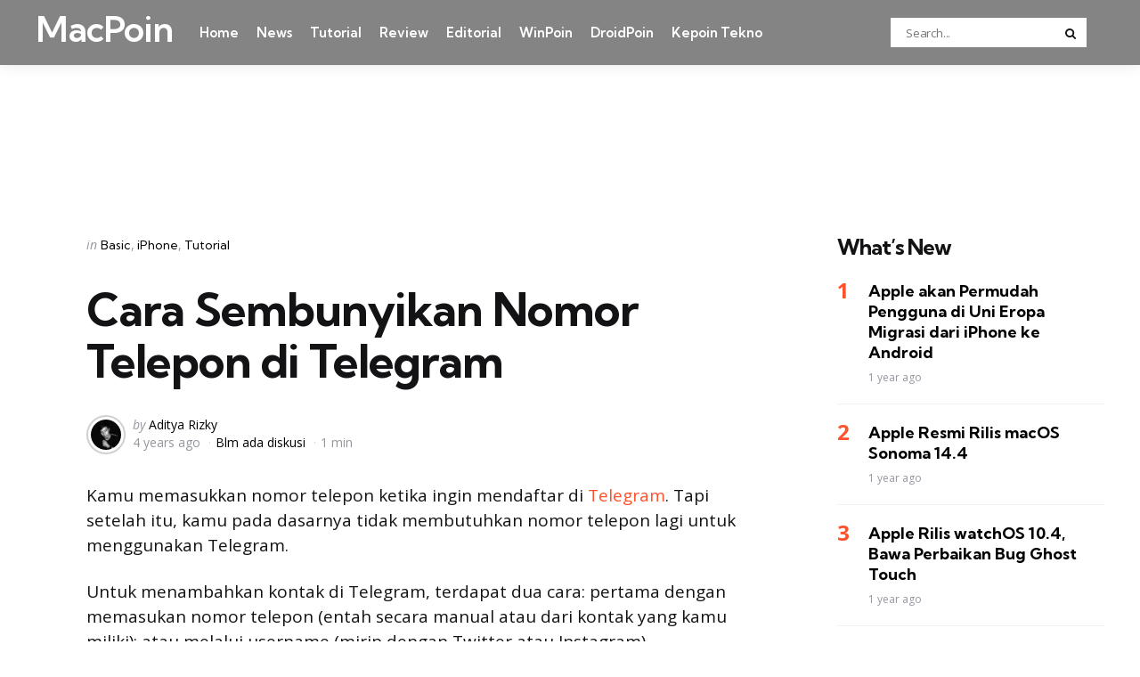

--- FILE ---
content_type: text/html; charset=UTF-8
request_url: https://macpoin.com/140175/cara-sembunyikan-nomor-telepon-di-telegram/
body_size: 14534
content:
<!DOCTYPE html>
<html dir=ltr lang=en-US>
<head>
<meta name=impact-site-verification value=30819138>
<meta charset=UTF-8>
<meta name=viewport content="width=device-width, initial-scale=1.0">
<link rel=profile href="https://gmpg.org/xfn/11">
<title>Cara Sembunyikan Nomor Telepon di Telegram | MacPoin</title>
<style>img:is([sizes="auto" i], [sizes^="auto," i]) {contain-intrinsic-size:3000px 1500px}</style>
<!-- All in One SEO 4.8.5 - aioseo.com -->
<meta name=description content="Kamu memasukkan nomor telepon ketika ingin mendaftar di Telegram. Tapi setelah itu, kamu pada dasarnya tidak membutuhkan nomor telepon lagi untuk menggunakan Telegram. Untuk menambahkan kontak di Telegram, terdapat dua cara: pertama dengan memasukan nomor telepon (entah secara manual atau dari kontak yang kamu miliki); atau melalui username (mirip dengan Twitter atau Instagram). Jadi jika"/>
<meta name=robots content=max-image-preview:large />
<meta name=author content="Aditya Rizky"/>
<meta name=keywords content="hide telegram number,hide telegram phone number,privacy,telegram"/>
<link rel=canonical href="https://macpoin.com/140175/cara-sembunyikan-nomor-telepon-di-telegram/"/>
<meta name=generator content="All in One SEO (AIOSEO) 4.8.5"/>
<script type="application/ld+json" class=aioseo-schema>
			{"@context":"https:\/\/schema.org","@graph":[{"@type":"Article","@id":"https:\/\/macpoin.com\/140175\/cara-sembunyikan-nomor-telepon-di-telegram\/#article","name":"Cara Sembunyikan Nomor Telepon di Telegram | MacPoin","headline":"Cara Sembunyikan Nomor Telepon di Telegram","author":{"@id":"https:\/\/macpoin.com\/1author\/adityarizky\/#author"},"publisher":{"@id":"https:\/\/macpoin.com\/#organization"},"image":{"@type":"ImageObject","url":"https:\/\/macpoin.com\/wp-content\/uploads\/2021\/07\/IMG_4071-2.jpg","width":800,"height":533},"datePublished":"2021-07-29T18:48:48+07:00","dateModified":"2021-07-29T18:48:49+07:00","inLanguage":"en-US","mainEntityOfPage":{"@id":"https:\/\/macpoin.com\/140175\/cara-sembunyikan-nomor-telepon-di-telegram\/#webpage"},"isPartOf":{"@id":"https:\/\/macpoin.com\/140175\/cara-sembunyikan-nomor-telepon-di-telegram\/#webpage"},"articleSection":"Basic, iPhone, Tutorial, Privacy, telegram"},{"@type":"BreadcrumbList","@id":"https:\/\/macpoin.com\/140175\/cara-sembunyikan-nomor-telepon-di-telegram\/#breadcrumblist","itemListElement":[{"@type":"ListItem","@id":"https:\/\/macpoin.com#listItem","position":1,"name":"Home","item":"https:\/\/macpoin.com","nextItem":{"@type":"ListItem","@id":"https:\/\/macpoin.com\/1category\/konten\/#listItem","name":"Konten"}},{"@type":"ListItem","@id":"https:\/\/macpoin.com\/1category\/konten\/#listItem","position":2,"name":"Konten","item":"https:\/\/macpoin.com\/1category\/konten\/","nextItem":{"@type":"ListItem","@id":"https:\/\/macpoin.com\/1category\/konten\/tutorial\/#listItem","name":"Tutorial"},"previousItem":{"@type":"ListItem","@id":"https:\/\/macpoin.com#listItem","name":"Home"}},{"@type":"ListItem","@id":"https:\/\/macpoin.com\/1category\/konten\/tutorial\/#listItem","position":3,"name":"Tutorial","item":"https:\/\/macpoin.com\/1category\/konten\/tutorial\/","nextItem":{"@type":"ListItem","@id":"https:\/\/macpoin.com\/140175\/cara-sembunyikan-nomor-telepon-di-telegram\/#listItem","name":"Cara Sembunyikan Nomor Telepon di Telegram"},"previousItem":{"@type":"ListItem","@id":"https:\/\/macpoin.com\/1category\/konten\/#listItem","name":"Konten"}},{"@type":"ListItem","@id":"https:\/\/macpoin.com\/140175\/cara-sembunyikan-nomor-telepon-di-telegram\/#listItem","position":4,"name":"Cara Sembunyikan Nomor Telepon di Telegram","previousItem":{"@type":"ListItem","@id":"https:\/\/macpoin.com\/1category\/konten\/tutorial\/#listItem","name":"Tutorial"}}]},{"@type":"Organization","@id":"https:\/\/macpoin.com\/#organization","name":"MacPoin","description":"#1 Mac Portal Indonesia","url":"https:\/\/macpoin.com\/","logo":{"@type":"ImageObject","url":"https:\/\/macpoin.com\/wp-content\/uploads\/2023\/10\/MacPoin-Logo.png","@id":"https:\/\/macpoin.com\/140175\/cara-sembunyikan-nomor-telepon-di-telegram\/#organizationLogo","width":512,"height":512},"image":{"@id":"https:\/\/macpoin.com\/140175\/cara-sembunyikan-nomor-telepon-di-telegram\/#organizationLogo"}},{"@type":"Person","@id":"https:\/\/macpoin.com\/1author\/adityarizky\/#author","url":"https:\/\/macpoin.com\/1author\/adityarizky\/","name":"Aditya Rizky","image":{"@type":"ImageObject","@id":"https:\/\/macpoin.com\/140175\/cara-sembunyikan-nomor-telepon-di-telegram\/#authorImage","url":"https:\/\/secure.gravatar.com\/avatar\/d2471303412caf5e78f66e30cb2369cad6635fec9319518f6ba3622f06b035bf?s=96&d=mm&r=g","width":96,"height":96,"caption":"Aditya Rizky"}},{"@type":"WebPage","@id":"https:\/\/macpoin.com\/140175\/cara-sembunyikan-nomor-telepon-di-telegram\/#webpage","url":"https:\/\/macpoin.com\/140175\/cara-sembunyikan-nomor-telepon-di-telegram\/","name":"Cara Sembunyikan Nomor Telepon di Telegram | MacPoin","description":"Kamu memasukkan nomor telepon ketika ingin mendaftar di Telegram. Tapi setelah itu, kamu pada dasarnya tidak membutuhkan nomor telepon lagi untuk menggunakan Telegram. Untuk menambahkan kontak di Telegram, terdapat dua cara: pertama dengan memasukan nomor telepon (entah secara manual atau dari kontak yang kamu miliki); atau melalui username (mirip dengan Twitter atau Instagram). Jadi jika","inLanguage":"en-US","isPartOf":{"@id":"https:\/\/macpoin.com\/#website"},"breadcrumb":{"@id":"https:\/\/macpoin.com\/140175\/cara-sembunyikan-nomor-telepon-di-telegram\/#breadcrumblist"},"author":{"@id":"https:\/\/macpoin.com\/1author\/adityarizky\/#author"},"creator":{"@id":"https:\/\/macpoin.com\/1author\/adityarizky\/#author"},"image":{"@type":"ImageObject","url":"https:\/\/macpoin.com\/wp-content\/uploads\/2021\/07\/IMG_4071-2.jpg","@id":"https:\/\/macpoin.com\/140175\/cara-sembunyikan-nomor-telepon-di-telegram\/#mainImage","width":800,"height":533},"primaryImageOfPage":{"@id":"https:\/\/macpoin.com\/140175\/cara-sembunyikan-nomor-telepon-di-telegram\/#mainImage"},"datePublished":"2021-07-29T18:48:48+07:00","dateModified":"2021-07-29T18:48:49+07:00"},{"@type":"WebSite","@id":"https:\/\/macpoin.com\/#website","url":"https:\/\/macpoin.com\/","name":"MacPoin","alternateName":"MacPoin","description":"#1 Mac Portal Indonesia","inLanguage":"en-US","publisher":{"@id":"https:\/\/macpoin.com\/#organization"}}]}
		</script>
<!-- All in One SEO -->
<link rel=dns-prefetch href='//fonts.googleapis.com'/>
<link rel=alternate type="application/rss+xml" title="MacPoin &raquo; Feed" href="https://macpoin.com/feed/"/>
<link rel=alternate type="application/rss+xml" title="MacPoin &raquo; Comments Feed" href="https://macpoin.com/comments/feed/"/>
<link rel=alternate type="application/rss+xml" title="MacPoin &raquo; Cara Sembunyikan Nomor Telepon di Telegram Comments Feed" href="https://macpoin.com/140175/cara-sembunyikan-nomor-telepon-di-telegram/feed/"/>
<script type="text/javascript">window._wpemojiSettings={"baseUrl":"https:\/\/s.w.org\/images\/core\/emoji\/16.0.1\/72x72\/","ext":".png","svgUrl":"https:\/\/s.w.org\/images\/core\/emoji\/16.0.1\/svg\/","svgExt":".svg","source":{"concatemoji":"https:\/\/macpoin.com\/wp-includes\/js\/wp-emoji-release.min.js?ver=6.8.2"}};!function(s,n){var o,i,e;function c(e){try{var t={supportTests:e,timestamp:(new Date).valueOf()};sessionStorage.setItem(o,JSON.stringify(t))}catch(e){}}function p(e,t,n){e.clearRect(0,0,e.canvas.width,e.canvas.height),e.fillText(t,0,0);var t=new Uint32Array(e.getImageData(0,0,e.canvas.width,e.canvas.height).data),a=(e.clearRect(0,0,e.canvas.width,e.canvas.height),e.fillText(n,0,0),new Uint32Array(e.getImageData(0,0,e.canvas.width,e.canvas.height).data));return t.every(function(e,t){return e===a[t]})}function u(e,t){e.clearRect(0,0,e.canvas.width,e.canvas.height),e.fillText(t,0,0);for(var n=e.getImageData(16,16,1,1),a=0;a<n.data.length;a++)if(0!==n.data[a])return!1;return!0}function f(e,t,n,a){switch(t){case"flag":return n(e,"\ud83c\udff3\ufe0f\u200d\u26a7\ufe0f","\ud83c\udff3\ufe0f\u200b\u26a7\ufe0f")?!1:!n(e,"\ud83c\udde8\ud83c\uddf6","\ud83c\udde8\u200b\ud83c\uddf6")&&!n(e,"\ud83c\udff4\udb40\udc67\udb40\udc62\udb40\udc65\udb40\udc6e\udb40\udc67\udb40\udc7f","\ud83c\udff4\u200b\udb40\udc67\u200b\udb40\udc62\u200b\udb40\udc65\u200b\udb40\udc6e\u200b\udb40\udc67\u200b\udb40\udc7f");case"emoji":return!a(e,"\ud83e\udedf")}return!1}function g(e,t,n,a){var r="undefined"!=typeof WorkerGlobalScope&&self instanceof WorkerGlobalScope?new OffscreenCanvas(300,150):s.createElement("canvas"),o=r.getContext("2d",{willReadFrequently:!0}),i=(o.textBaseline="top",o.font="600 32px Arial",{});return e.forEach(function(e){i[e]=t(o,e,n,a)}),i}function t(e){var t=s.createElement("script");t.src=e,t.defer=!0,s.head.appendChild(t)}"undefined"!=typeof Promise&&(o="wpEmojiSettingsSupports",i=["flag","emoji"],n.supports={everything:!0,everythingExceptFlag:!0},e=new Promise(function(e){s.addEventListener("DOMContentLoaded",e,{once:!0})}),new Promise(function(t){var n=function(){try{var e=JSON.parse(sessionStorage.getItem(o));if("object"==typeof e&&"number"==typeof e.timestamp&&(new Date).valueOf()<e.timestamp+604800&&"object"==typeof e.supportTests)return e.supportTests}catch(e){}return null}();if(!n){if("undefined"!=typeof Worker&&"undefined"!=typeof OffscreenCanvas&&"undefined"!=typeof URL&&URL.createObjectURL&&"undefined"!=typeof Blob)try{var e="postMessage("+g.toString()+"("+[JSON.stringify(i),f.toString(),p.toString(),u.toString()].join(",")+"));",a=new Blob([e],{type:"text/javascript"}),r=new Worker(URL.createObjectURL(a),{name:"wpTestEmojiSupports"});return void(r.onmessage=function(e){c(n=e.data),r.terminate(),t(n)})}catch(e){}c(n=g(i,f,p,u))}t(n)}).then(function(e){for(var t in e)n.supports[t]=e[t],n.supports.everything=n.supports.everything&&n.supports[t],"flag"!==t&&(n.supports.everythingExceptFlag=n.supports.everythingExceptFlag&&n.supports[t]);n.supports.everythingExceptFlag=n.supports.everythingExceptFlag&&!n.supports.flag,n.DOMReady=!1,n.readyCallback=function(){n.DOMReady=!0}}).then(function(){return e}).then(function(){var e;n.supports.everything||(n.readyCallback(),(e=n.source||{}).concatemoji?t(e.concatemoji):e.wpemoji&&e.twemoji&&(t(e.twemoji),t(e.wpemoji)))}))}((window,document),window._wpemojiSettings);</script>
<style id=wp-emoji-styles-inline-css type='text/css'>img.wp-smiley,img.emoji{display:inline!important;border:none!important;box-shadow:none!important;height:1em!important;width:1em!important;margin:0 .07em!important;vertical-align:-.1em!important;background:none!important;padding:0!important}</style>
<link rel=stylesheet id=wp-block-library-css href='https://macpoin.com/wp-includes/css/dist/block-library/style.min.css?ver=6.8.2' type='text/css' media=all />
<style id=wp-block-library-theme-inline-css type='text/css'>.wp-block-audio :where(figcaption){color:#555;font-size:13px;text-align:center}.is-dark-theme .wp-block-audio :where(figcaption){color:#ffffffa6}.wp-block-audio{margin:0 0 1em}.wp-block-code{border:1px solid #ccc;border-radius:4px;font-family:Menlo,Consolas,monaco,monospace;padding:.8em 1em}.wp-block-embed :where(figcaption){color:#555;font-size:13px;text-align:center}.is-dark-theme .wp-block-embed :where(figcaption){color:#ffffffa6}.wp-block-embed{margin:0 0 1em}.blocks-gallery-caption{color:#555;font-size:13px;text-align:center}.is-dark-theme .blocks-gallery-caption{color:#ffffffa6}:root :where(.wp-block-image figcaption){color:#555;font-size:13px;text-align:center}.is-dark-theme :root :where(.wp-block-image figcaption){color:#ffffffa6}.wp-block-image{margin:0 0 1em}.wp-block-pullquote{border-bottom:4px solid;border-top:4px solid;color:currentColor;margin-bottom:1.75em}.wp-block-pullquote cite,.wp-block-pullquote footer,.wp-block-pullquote__citation{color:currentColor;font-size:.8125em;font-style:normal;text-transform:uppercase}.wp-block-quote{border-left:.25em solid;margin:0 0 1.75em;padding-left:1em}.wp-block-quote cite,.wp-block-quote footer{color:currentColor;font-size:.8125em;font-style:normal;position:relative}.wp-block-quote:where(.has-text-align-right){border-left:none;border-right:.25em solid;padding-left:0;padding-right:1em}.wp-block-quote:where(.has-text-align-center){border:none;padding-left:0}.wp-block-quote.is-large,.wp-block-quote.is-style-large,.wp-block-quote:where(.is-style-plain){border:none}.wp-block-search .wp-block-search__label{font-weight:700}.wp-block-search__button{border:1px solid #ccc;padding:.375em .625em}:where(.wp-block-group.has-background){padding:1.25em 2.375em}.wp-block-separator.has-css-opacity{opacity:.4}.wp-block-separator{border:none;border-bottom:2px solid;margin-left:auto;margin-right:auto}.wp-block-separator.has-alpha-channel-opacity{opacity:1}.wp-block-separator:not(.is-style-wide):not(.is-style-dots){width:100px}.wp-block-separator.has-background:not(.is-style-dots){border-bottom:none;height:1px}.wp-block-separator.has-background:not(.is-style-wide):not(.is-style-dots){height:2px}.wp-block-table{margin:0 0 1em}.wp-block-table td,.wp-block-table th{word-break:normal}.wp-block-table :where(figcaption){color:#555;font-size:13px;text-align:center}.is-dark-theme .wp-block-table :where(figcaption){color:#ffffffa6}.wp-block-video :where(figcaption){color:#555;font-size:13px;text-align:center}.is-dark-theme .wp-block-video :where(figcaption){color:#ffffffa6}.wp-block-video{margin:0 0 1em}:root :where(.wp-block-template-part.has-background){margin-bottom:0;margin-top:0;padding:1.25em 2.375em}</style>
<style id=classic-theme-styles-inline-css type='text/css'>.wp-block-button__link{color:#fff;background-color:#32373c;border-radius:9999px;box-shadow:none;text-decoration:none;padding:calc(.667em + 2px) calc(1.333em + 2px);font-size:1.125em}.wp-block-file__button{background:#32373c;color:#fff;text-decoration:none}</style>
<style id=global-styles-inline-css type='text/css'>:root{--wp--preset--aspect-ratio--square:1;--wp--preset--aspect-ratio--4-3: 4/3;--wp--preset--aspect-ratio--3-4: 3/4;--wp--preset--aspect-ratio--3-2: 3/2;--wp--preset--aspect-ratio--2-3: 2/3;--wp--preset--aspect-ratio--16-9: 16/9;--wp--preset--aspect-ratio--9-16: 9/16;--wp--preset--color--black:#000;--wp--preset--color--cyan-bluish-gray:#abb8c3;--wp--preset--color--white:#fff;--wp--preset--color--pale-pink:#f78da7;--wp--preset--color--vivid-red:#cf2e2e;--wp--preset--color--luminous-vivid-orange:#ff6900;--wp--preset--color--luminous-vivid-amber:#fcb900;--wp--preset--color--light-green-cyan:#7bdcb5;--wp--preset--color--vivid-green-cyan:#00d084;--wp--preset--color--pale-cyan-blue:#8ed1fc;--wp--preset--color--vivid-cyan-blue:#0693e3;--wp--preset--color--vivid-purple:#9b51e0;--wp--preset--color--primary-theme-color:#ff522c;--wp--preset--color--secondary-theme-color:#3295b4;--wp--preset--color--tertiary-theme-color:#a6d6c0;--wp--preset--color--quaternary-theme-color:#00677b;--wp--preset--color--quinary-theme-color:#cb1c68;--wp--preset--color--very-dark-grey:#131315;--wp--preset--color--dark-grey:#45464b;--wp--preset--color--medium-grey:#94979e;--wp--preset--color--light-grey:#cfd0d2;--wp--preset--color--very-light-grey:#f2f2f3;--wp--preset--gradient--vivid-cyan-blue-to-vivid-purple:linear-gradient(135deg,rgba(6,147,227,1) 0%,#9b51e0 100%);--wp--preset--gradient--light-green-cyan-to-vivid-green-cyan:linear-gradient(135deg,#7adcb4 0%,#00d082 100%);--wp--preset--gradient--luminous-vivid-amber-to-luminous-vivid-orange:linear-gradient(135deg,rgba(252,185,0,1) 0%,rgba(255,105,0,1) 100%);--wp--preset--gradient--luminous-vivid-orange-to-vivid-red:linear-gradient(135deg,rgba(255,105,0,1) 0%,#cf2e2e 100%);--wp--preset--gradient--very-light-gray-to-cyan-bluish-gray:linear-gradient(135deg,#eee 0%,#a9b8c3 100%);--wp--preset--gradient--cool-to-warm-spectrum:linear-gradient(135deg,#4aeadc 0%,#9778d1 20%,#cf2aba 40%,#ee2c82 60%,#fb6962 80%,#fef84c 100%);--wp--preset--gradient--blush-light-purple:linear-gradient(135deg,#ffceec 0%,#9896f0 100%);--wp--preset--gradient--blush-bordeaux:linear-gradient(135deg,#fecda5 0%,#fe2d2d 50%,#6b003e 100%);--wp--preset--gradient--luminous-dusk:linear-gradient(135deg,#ffcb70 0%,#c751c0 50%,#4158d0 100%);--wp--preset--gradient--pale-ocean:linear-gradient(135deg,#fff5cb 0%,#b6e3d4 50%,#33a7b5 100%);--wp--preset--gradient--electric-grass:linear-gradient(135deg,#caf880 0%,#71ce7e 100%);--wp--preset--gradient--midnight:linear-gradient(135deg,#020381 0%,#2874fc 100%);--wp--preset--font-size--small:13px;--wp--preset--font-size--medium:20px;--wp--preset--font-size--large:36px;--wp--preset--font-size--x-large:42px;--wp--preset--spacing--20:.44rem;--wp--preset--spacing--30:.67rem;--wp--preset--spacing--40:1rem;--wp--preset--spacing--50:1.5rem;--wp--preset--spacing--60:2.25rem;--wp--preset--spacing--70:3.38rem;--wp--preset--spacing--80:5.06rem;--wp--preset--shadow--natural:6px 6px 9px rgba(0,0,0,.2);--wp--preset--shadow--deep:12px 12px 50px rgba(0,0,0,.4);--wp--preset--shadow--sharp:6px 6px 0 rgba(0,0,0,.2);--wp--preset--shadow--outlined:6px 6px 0 -3px rgba(255,255,255,1) , 6px 6px rgba(0,0,0,1);--wp--preset--shadow--crisp:6px 6px 0 rgba(0,0,0,1)}:where(.is-layout-flex){gap:.5em}:where(.is-layout-grid){gap:.5em}body .is-layout-flex{display:flex}.is-layout-flex{flex-wrap:wrap;align-items:center}.is-layout-flex > :is(*, div){margin:0}body .is-layout-grid{display:grid}.is-layout-grid > :is(*, div){margin:0}:where(.wp-block-columns.is-layout-flex){gap:2em}:where(.wp-block-columns.is-layout-grid){gap:2em}:where(.wp-block-post-template.is-layout-flex){gap:1.25em}:where(.wp-block-post-template.is-layout-grid){gap:1.25em}.has-black-color{color:var(--wp--preset--color--black)!important}.has-cyan-bluish-gray-color{color:var(--wp--preset--color--cyan-bluish-gray)!important}.has-white-color{color:var(--wp--preset--color--white)!important}.has-pale-pink-color{color:var(--wp--preset--color--pale-pink)!important}.has-vivid-red-color{color:var(--wp--preset--color--vivid-red)!important}.has-luminous-vivid-orange-color{color:var(--wp--preset--color--luminous-vivid-orange)!important}.has-luminous-vivid-amber-color{color:var(--wp--preset--color--luminous-vivid-amber)!important}.has-light-green-cyan-color{color:var(--wp--preset--color--light-green-cyan)!important}.has-vivid-green-cyan-color{color:var(--wp--preset--color--vivid-green-cyan)!important}.has-pale-cyan-blue-color{color:var(--wp--preset--color--pale-cyan-blue)!important}.has-vivid-cyan-blue-color{color:var(--wp--preset--color--vivid-cyan-blue)!important}.has-vivid-purple-color{color:var(--wp--preset--color--vivid-purple)!important}.has-black-background-color{background-color:var(--wp--preset--color--black)!important}.has-cyan-bluish-gray-background-color{background-color:var(--wp--preset--color--cyan-bluish-gray)!important}.has-white-background-color{background-color:var(--wp--preset--color--white)!important}.has-pale-pink-background-color{background-color:var(--wp--preset--color--pale-pink)!important}.has-vivid-red-background-color{background-color:var(--wp--preset--color--vivid-red)!important}.has-luminous-vivid-orange-background-color{background-color:var(--wp--preset--color--luminous-vivid-orange)!important}.has-luminous-vivid-amber-background-color{background-color:var(--wp--preset--color--luminous-vivid-amber)!important}.has-light-green-cyan-background-color{background-color:var(--wp--preset--color--light-green-cyan)!important}.has-vivid-green-cyan-background-color{background-color:var(--wp--preset--color--vivid-green-cyan)!important}.has-pale-cyan-blue-background-color{background-color:var(--wp--preset--color--pale-cyan-blue)!important}.has-vivid-cyan-blue-background-color{background-color:var(--wp--preset--color--vivid-cyan-blue)!important}.has-vivid-purple-background-color{background-color:var(--wp--preset--color--vivid-purple)!important}.has-black-border-color{border-color:var(--wp--preset--color--black)!important}.has-cyan-bluish-gray-border-color{border-color:var(--wp--preset--color--cyan-bluish-gray)!important}.has-white-border-color{border-color:var(--wp--preset--color--white)!important}.has-pale-pink-border-color{border-color:var(--wp--preset--color--pale-pink)!important}.has-vivid-red-border-color{border-color:var(--wp--preset--color--vivid-red)!important}.has-luminous-vivid-orange-border-color{border-color:var(--wp--preset--color--luminous-vivid-orange)!important}.has-luminous-vivid-amber-border-color{border-color:var(--wp--preset--color--luminous-vivid-amber)!important}.has-light-green-cyan-border-color{border-color:var(--wp--preset--color--light-green-cyan)!important}.has-vivid-green-cyan-border-color{border-color:var(--wp--preset--color--vivid-green-cyan)!important}.has-pale-cyan-blue-border-color{border-color:var(--wp--preset--color--pale-cyan-blue)!important}.has-vivid-cyan-blue-border-color{border-color:var(--wp--preset--color--vivid-cyan-blue)!important}.has-vivid-purple-border-color{border-color:var(--wp--preset--color--vivid-purple)!important}.has-vivid-cyan-blue-to-vivid-purple-gradient-background{background:var(--wp--preset--gradient--vivid-cyan-blue-to-vivid-purple)!important}.has-light-green-cyan-to-vivid-green-cyan-gradient-background{background:var(--wp--preset--gradient--light-green-cyan-to-vivid-green-cyan)!important}.has-luminous-vivid-amber-to-luminous-vivid-orange-gradient-background{background:var(--wp--preset--gradient--luminous-vivid-amber-to-luminous-vivid-orange)!important}.has-luminous-vivid-orange-to-vivid-red-gradient-background{background:var(--wp--preset--gradient--luminous-vivid-orange-to-vivid-red)!important}.has-very-light-gray-to-cyan-bluish-gray-gradient-background{background:var(--wp--preset--gradient--very-light-gray-to-cyan-bluish-gray)!important}.has-cool-to-warm-spectrum-gradient-background{background:var(--wp--preset--gradient--cool-to-warm-spectrum)!important}.has-blush-light-purple-gradient-background{background:var(--wp--preset--gradient--blush-light-purple)!important}.has-blush-bordeaux-gradient-background{background:var(--wp--preset--gradient--blush-bordeaux)!important}.has-luminous-dusk-gradient-background{background:var(--wp--preset--gradient--luminous-dusk)!important}.has-pale-ocean-gradient-background{background:var(--wp--preset--gradient--pale-ocean)!important}.has-electric-grass-gradient-background{background:var(--wp--preset--gradient--electric-grass)!important}.has-midnight-gradient-background{background:var(--wp--preset--gradient--midnight)!important}.has-small-font-size{font-size:var(--wp--preset--font-size--small)!important}.has-medium-font-size{font-size:var(--wp--preset--font-size--medium)!important}.has-large-font-size{font-size:var(--wp--preset--font-size--large)!important}.has-x-large-font-size{font-size:var(--wp--preset--font-size--x-large)!important}:where(.wp-block-post-template.is-layout-flex){gap:1.25em}:where(.wp-block-post-template.is-layout-grid){gap:1.25em}:where(.wp-block-columns.is-layout-flex){gap:2em}:where(.wp-block-columns.is-layout-grid){gap:2em}:root :where(.wp-block-pullquote){font-size:1.5em;line-height:1.6}</style>
<link rel=stylesheet id=tfm-social-icons-css href='https://macpoin.com/wp-content/plugins/tfm-theme-boost/tfm-social-plugin/css/fontello/css/fontello.css' type='text/css' media=all />
<link rel=stylesheet id=tfm-social-styles-css href='https://macpoin.com/wp-content/plugins/tfm-theme-boost/tfm-social-plugin/css/style.css?ver=1.0.0' type='text/css' media=all />
<link rel=stylesheet id=normalize-css href='https://macpoin.com/wp-content/themes/mura/css/normalize.css?ver=1.0.0' type='text/css' media=all />
<link rel=stylesheet id=fontello-css href='https://macpoin.com/wp-content/themes/mura/css/fontello/css/fontello.css' type='text/css' media=all />
<link rel=stylesheet id=mura-google-font-kumbh-css href='https://fonts.googleapis.com/css2?family=Kumbh+Sans%3Awght%40300%3B400%3B600%3B700&#038;display=swap&#038;ver=1.0.0' type='text/css' media=all />
<link rel=stylesheet id=mura-google-font-opensans-css href='https://fonts.googleapis.com/css2?family=Open+Sans%3Aital%2Cwght%400%2C400%3B0%2C600%3B0%2C700%3B1%2C400%3B1%2C700&#038;display=swap&#038;ver=1.0.0' type='text/css' media=all />
<link rel=stylesheet id=mura-core-style-css href='https://macpoin.com/wp-content/themes/mura/style.css?ver=1.0' type='text/css' media=all />
<link rel=stylesheet id=mura-theme-style-css href='https://macpoin.com/wp-content/themes/mura/css/mura.css?ver=1.2.0' type='text/css' media=all />
<link rel=stylesheet id=mura-gutenberg-css href='https://macpoin.com/wp-content/themes/mura/css/gutenberg.css?ver=1.0.0' type='text/css' media=all />
<style id=akismet-widget-style-inline-css type='text/css'>.a-stats{--akismet-color-mid-green:#357b49;--akismet-color-white:#fff;--akismet-color-light-grey:#f6f7f7;max-width:350px;width:auto}.a-stats *{all:unset;box-sizing:border-box}.a-stats strong{font-weight:600}.a-stats a.a-stats__link,.a-stats a.a-stats__link:visited,.a-stats a.a-stats__link:active{background:var(--akismet-color-mid-green);border:none;box-shadow:none;border-radius:8px;color:var(--akismet-color-white);cursor:pointer;display:block;font-family:-apple-system,BlinkMacSystemFont,'Segoe UI','Roboto','Oxygen-Sans','Ubuntu','Cantarell','Helvetica Neue',sans-serif;font-weight:500;padding:12px;text-align:center;text-decoration:none;transition:all .2s ease}.widget .a-stats a.a-stats__link:focus{background:var(--akismet-color-mid-green);color:var(--akismet-color-white);text-decoration:none}.a-stats a.a-stats__link:hover{filter:brightness(110%);box-shadow:0 4px 12px rgba(0,0,0,.06) , 0 0 2px rgba(0,0,0,.16)}.a-stats .count{color:var(--akismet-color-white);display:block;font-size:1.5em;line-height:1.4;padding:0 13px;white-space:nowrap}</style>
<link rel=stylesheet id=mura-child-style-css href='https://macpoin.com/wp-content/themes/mura-child/style.css' type='text/css' media=all />
<script type="text/javascript" src="https://macpoin.com/wp-includes/js/jquery/jquery.min.js?ver=3.7.1" id=jquery-core-js></script>
<script type="text/javascript" src="https://macpoin.com/wp-includes/js/jquery/jquery-migrate.min.js?ver=3.4.1" id=jquery-migrate-js></script>
<script type="text/javascript" src="https://macpoin.com/wp-content/themes/mura/js/main.js?ver=1.0.0" id=mura-main-js></script>
<link rel="https://api.w.org/" href="https://macpoin.com/wp-json/"/><link rel=alternate title=JSON type="application/json" href="https://macpoin.com/wp-json/wp/v2/posts/40175"/><link rel=EditURI type="application/rsd+xml" title=RSD href="https://macpoin.com/xmlrpc.php?rsd"/>
<meta name=generator content="WordPress 6.8.2"/>
<link rel=shortlink href='https://macpoin.com/?p=40175'/>
<link rel=alternate title="oEmbed (JSON)" type="application/json+oembed" href="https://macpoin.com/wp-json/oembed/1.0/embed?url=https%3A%2F%2Fmacpoin.com%2F140175%2Fcara-sembunyikan-nomor-telepon-di-telegram%2F"/>
<link rel=alternate title="oEmbed (XML)" type="text/xml+oembed" href="https://macpoin.com/wp-json/oembed/1.0/embed?url=https%3A%2F%2Fmacpoin.com%2F140175%2Fcara-sembunyikan-nomor-telepon-di-telegram%2F&#038;format=xml"/>
<script async src="https://pagead2.googlesyndication.com/pagead/js/adsbygoogle.js?client=ca-pub-5354032758680741" data-overlays=bottom crossorigin=anonymous></script>
<style type="text/css" id=mura-custom-css-vars>:root{--primary-theme-color:#ff522c;--header-background:#848484;--logo-color:#fff;--toggle-icon-color:#fff;--header-search-input-background:#fff;--footer-background:#161617;--footer-color:#fff;--footer-link-color:#ff5e2c;--footer-border-color:#2e2e45;--archive-header-background:#161617;--archive-header-title-color:#fff;--primary-menu-link-color:#fff;--primary-menu-link-hover-color:#ee2;--primary-menu-submenu-background:#0d0d28;--primary-menu-submenu-link-color:#fff;--primary-menu-submenu-link-hover-color:#ee2;--primary-menu-submenu-border-color:#0d0d28;--toggle-sidebar-background:#161617;--toggle-sidebar-color:#fff;--toggle-sidebar-border-color:#2e2e45;--toggle-sidebar-logo-color:#fff;--toggle-sidebar-menu-color:#fff;--single-tags-background:#161617;--single-tags-color:#fff;--single-hero-background:#06113c;--single-hero-entry-title-color:#fff;--single-hero-entry-meta-link-color:#fff}</style>
<style type="text/css" id=mura-widget-css>.site-footer .widget-title{color:#fff!important}.site-footer .widget,.site-footer .widget ul li,.site-footer .widget ol li,.site-footer .widget_recent_comments ul li::before{color:#fff}.site-footer .widget ul li a,.site-footer .widget ol li a,.site-footer .wp-calendar-nav a{color:#fff}.site-footer .widget.tfm_posts_widget li.widget-entry,.site-footer .widget ul li,.site-footer .widget ol li,.site-footer .widget_calendar table,.site-footer .widget_calendar td,.site-footer .widget_calendar th,.site-footer .toggle-sidebar-header{border-color:#161617}.site-footer .widget_calendar table caption,.site-footer .wp-calendar-nav{background:#161617}.toggle-sidebar .widget-title{color:#fff!important}.toggle-sidebar .widget,.toggle-sidebar .widget ul li,.toggle-sidebar .widget ol li,.toggle-sidebar .widget_recent_comments ul li::before{color:#fff}.toggle-sidebar .widget ul li a,.toggle-sidebar .widget ol li a,.toggle-sidebar .wp-calendar-nav a{color:#fff}.toggle-sidebar .widget ul.children li a,.toggle-sidebar .widget ul.sub-menu li a{color:#fff}.toggle-sidebar .tfm_posts_widget .entry-meta li,.toggle-sidebar .widget .tfm-count,.toggle-sidebar .widget_recent_comments ul li,.toggle-sidebar .widget_rss .rss-date,.toggle-sidebar .widget_rss cite,.toggle-sidebar .widget caption,.toggle-sidebar .widget .wp-caption-text{color:#fff}.toggle-sidebar .tfm_posts_widget .entry-meta a,.toggle-sidebar .widget_recent_comments .comment-author-link,.toggle-sidebar .widget_recent_comments .comment-author-link a{color:#fff}</style>
<style type="text/css" id=tfm-theme-boost-custom-css>.tfm-after-header-sidebar{background:#fff}.tfm-after-header-sidebar{border-color:#fff}</style>
<link rel=icon href="https://macpoin.com/wp-content/uploads/2023/10/MacPoin-Logo-150x150.png" sizes=32x32 />
<link rel=icon href="https://macpoin.com/wp-content/uploads/2023/10/MacPoin-Logo-300x300.png" sizes=192x192 />
<link rel=apple-touch-icon href="https://macpoin.com/wp-content/uploads/2023/10/MacPoin-Logo-300x300.png"/>
<meta name=msapplication-TileImage content="https://macpoin.com/wp-content/uploads/2023/10/MacPoin-Logo-300x300.png"/>
<style type="text/css" id=wp-custom-css>@media (max-width:800px){#disqus_thread{width:86%}}.wp-block-preformatted{white-space:pre-wrap;overflow-wrap:break-word}@media (max-width:600px){.wp-block-preformatted{--content-max-width:20rem}}@media (max-width:540px){.google-auto-placed *{max-width:336px!important}}</style>
</head>
<body class="wp-singular post-template-default single single-post postid-40175 single-format-standard wp-embed-responsive wp-theme-mura wp-child-theme-mura-child tfm-hero-has-background has-sidebar has-sticky-nav has-sticky-nav-mobile has-custom-header has-post-nav has-author-bio has-tfm-ad-after-header has-tfm-author-social"><noscript><meta HTTP-EQUIV="refresh" content="0;url='http://macpoin.com/140175/cara-sembunyikan-nomor-telepon-di-telegram/?PageSpeed=noscript'" /><style><!--table,div,span,font,p{display:none} --></style><div style="display:block">Please click <a href="http://macpoin.com/140175/cara-sembunyikan-nomor-telepon-di-telegram/?PageSpeed=noscript">here</a> if you are not redirected within a few seconds.</div></noscript>
<!-- toggle sidebar overlay -->
<div class="body-fade menu-overlay"></div>
<div class="body-fade search-overlay"></div>
<header id=site-header class="site-header logo-left-menu-right sticky-nav sticky-mobile-nav has-search-input has-toggle-cart has-primary-nav">
<div class=mobile-header>
<div class="header-section header-left">
<div class="toggle toggle-menu mobile-toggle"><span><i class=icon-menu-1></i></span><span class=screen-reader-text>Menu</span></div>
</div>
<div class="site-title faux-heading"><a href="https://macpoin.com/">MacPoin</a></div>
<div class="header-section header-right">
<div class="toggle toggle-cart mobile-toggle"></div><div class="toggle toggle-search mobile-toggle"><span><i class=icon-search></i></span><span class=screen-reader-text>Search</span></div>
</div>
</div>
<div class=header-layout-wrapper>
<div class="header-section header-left">
<div class="toggle toggle-menu hidden"><span><i class=icon-menu-1></i></span><span class=screen-reader-text>Menu</span></div>
<div class="site-title faux-heading"><a href="https://macpoin.com/">MacPoin</a></div>
<div class=primary-menu-container>
<nav class=primary-menu-wrapper><ul id=primary-menu class=primary-menu><li id=menu-item-6 class="menu-item menu-item-type-custom menu-item-object-custom menu-item-home menu-item-6"><a href="https://macpoin.com/">Home</a></li>
<li id=menu-item-21955 class="menu-item menu-item-type-taxonomy menu-item-object-category menu-item-21955"><a href="https://macpoin.com/1category/konten/news/">News</a></li>
<li id=menu-item-21956 class="menu-item menu-item-type-taxonomy menu-item-object-category current-post-ancestor current-menu-parent current-post-parent menu-item-21956"><a href="https://macpoin.com/1category/konten/tutorial/">Tutorial</a></li>
<li id=menu-item-21957 class="menu-item menu-item-type-taxonomy menu-item-object-category menu-item-21957"><a href="https://macpoin.com/1category/konten/review/">Review</a></li>
<li id=menu-item-21958 class="menu-item menu-item-type-taxonomy menu-item-object-category menu-item-21958"><a href="https://macpoin.com/1category/konten/editorial/">Editorial</a></li>
<li id=menu-item-2936 class="menu-item menu-item-type-custom menu-item-object-custom menu-item-2936"><a target=_blank href="https://winpoin.com">WinPoin</a></li>
<li id=menu-item-43642 class="menu-item menu-item-type-custom menu-item-object-custom menu-item-43642"><a target=_blank href="https://droidpoin.com">DroidPoin</a></li>
<li id=menu-item-2937 class="menu-item menu-item-type-custom menu-item-object-custom menu-item-2937"><a target=_blank href="https://www.youtube.com/kepointekno">Kepoin Tekno</a></li>
</ul></nav>
</div>
</div>
<div class="header-section header-right">
<form role=search method=get class=search-form action="https://macpoin.com/">
<label for=search-form-687ecbbdc0941>
<span class=screen-reader-text>Search for:</span>
</label>
<input type=search id=search-form-687ecbbdc0941 class=search-field placeholder=Search... value="" name=s />
<button type=submit class=search-submit><i class=icon-search></i><span class=screen-reader-text>Search</span></button>
</form>
<div class="toggle toggle-cart"></div>
<div class="toggle toggle-search hidden"><span><i class=icon-search></i></span><span class=screen-reader-text>Search</span></div>
</div>
</div>
</header>
<aside id=toggle-search-sidebar class="toggle-sidebar sidebar site-search" aria-label="Search Sidebar">
<div class=toggle-sidebar-header>
<div class=close-menu><span><i class=icon-cancel></i></span><span class=close>close</span></div>
</div>
<form role=search method=get class=search-form action="https://macpoin.com/">
<label for=search-form-687ecbbdc0b5e>
<span class=screen-reader-text>Search for:</span>
</label>
<input type=search id=search-form-687ecbbdc0b5e class=search-field placeholder=Search... value="" name=s />
<button type=submit class=search-submit><i class=icon-search></i><span class=screen-reader-text>Search</span></button>
</form>
</aside>
<div class="tfm-after-header-sidebar advert code"><style>.header_ad_responsive{width:320px;height:100px}@media (min-width:500px){.header_ad_responsive{width:468px;height:60px}}@media (min-width:800px){.header_ad_responsive{width:728px;height:90px}}</style>
<!-- MacPoin-Global-Horizontal-Header -->
<ins class="adsbygoogle header_ad_responsive" style=display:block data-ad-client=ca-pub-5354032758680741 data-ad-slot=1049950723 < ins>
<script>(adsbygoogle=window.adsbygoogle||[]).push({});</script></div>
<aside id=toggle-sidebar class="mobile-navigation toggle-sidebar sidebar sidebar-2" aria-label="Blog Sidebar">
<div class=toggle-sidebar-header>
<div class="site-title faux-heading"><a href="https://macpoin.com/">MacPoin</a></div>	<div class=close-menu><span><i class=icon-cancel></i></span><span class=close>close</span></div>
</div>
<nav class=primary-nav-sidebar-wrapper><ul id=slidemenu-nav-sidebar class=primary-nav-sidebar><li class="menu-item menu-item-type-custom menu-item-object-custom menu-item-home menu-item-6"><a href="https://macpoin.com/">Home</a><span class=expand></span></li>
<li class="menu-item menu-item-type-taxonomy menu-item-object-category menu-item-21955"><a href="https://macpoin.com/1category/konten/news/">News</a><span class=expand></span></li>
<li class="menu-item menu-item-type-taxonomy menu-item-object-category current-post-ancestor current-menu-parent current-post-parent menu-item-21956"><a href="https://macpoin.com/1category/konten/tutorial/">Tutorial</a><span class=expand></span></li>
<li class="menu-item menu-item-type-taxonomy menu-item-object-category menu-item-21957"><a href="https://macpoin.com/1category/konten/review/">Review</a><span class=expand></span></li>
<li class="menu-item menu-item-type-taxonomy menu-item-object-category menu-item-21958"><a href="https://macpoin.com/1category/konten/editorial/">Editorial</a><span class=expand></span></li>
<li class="menu-item menu-item-type-custom menu-item-object-custom menu-item-2936"><a target=_blank href="https://winpoin.com">WinPoin</a><span class=expand></span></li>
<li class="menu-item menu-item-type-custom menu-item-object-custom menu-item-43642"><a target=_blank href="https://droidpoin.com">DroidPoin</a><span class=expand></span></li>
<li class="menu-item menu-item-type-custom menu-item-object-custom menu-item-2937"><a target=_blank href="https://www.youtube.com/kepointekno">Kepoin Tekno</a><span class=expand></span></li>
</ul></nav><section id=block-5 class="widget widget_block widget_search"><form role=search method=get action="https://macpoin.com/" class="wp-block-search__button-outside wp-block-search__text-button wp-block-search"><label class="wp-block-search__label screen-reader-text" for=wp-block-search__input-1>Search</label><div class="wp-block-search__inside-wrapper "><input class=wp-block-search__input id=wp-block-search__input-1 placeholder="Search &amp; Hit Enter" value="" type=search name=s required /><button aria-label=Search class="wp-block-search__button has-text-color has-tertiary-theme-color-color wp-element-button" type=submit>Search</button></div></form></section>
</aside>
<div class=wrap>
<!-- share -->
<div class="tfm-share-wrapper bottom">
<div class=tfm-share>
<ul class="tfm-social-icons icon-background brand  has-text has-round-icons">
<li class=share-text><span>Share</span> <span class=share-this-text>this article</span></li>
<li class="tfm-social-icon twitter"><a class=tfm-social-link rel="nofollow noopener" href="https://twitter.com/share?url=https://macpoin.com/140175/cara-sembunyikan-nomor-telepon-di-telegram/&amp;text=Cara%20Sembunyikan%20Nomor%20Telepon%20di%20Telegram&amp;via=" target=_blank><span><i class=icon-twitterx></i></span><span class=tfm-social-name>twitter</span></a></li>
<li class="tfm-social-icon facebook"><a class=tfm-social-link rel="nofollow noopener" href="https://www.facebook.com/sharer/sharer.php?u=https://macpoin.com/140175/cara-sembunyikan-nomor-telepon-di-telegram/" target=_blank><span><i class=icon-facebook></i></span><span class=tfm-social-name>facebook</span></a></li>
<!-- mobile only apps -->
<li class="tfm-social-icon whatsapp mobile-only"><a class=tfm-social-link rel="nofollow noopener" href="whatsapp://send?text=https://macpoin.com/140175/cara-sembunyikan-nomor-telepon-di-telegram/" data-action="share/whatsapp/share" target=_blank><span><i class=icon-whatsapp></i></span><span class=tfm-social-name>whatsapp</span></a></li>
</ul>
</div>
</div>
<div class=wrap-inner>
<main id=main class=site-main>
<div id=primary class="content-area the-post">
<article id=post-40175 class="post-40175 post type-post status-publish format-standard has-post-thumbnail hentry category-basic category-iphone category-tutorial tag-privacy tag-telegram has-tfm-read-time article has-avatar has-author has-date has-comment-count has-category-meta disabled-post-thumbnail thumbnail-wide default">
<div class=post-inner>
<div class=entry-wrapper>
<header class=entry-header>
<div class="entry-meta before-title">
<span class=screen-reader-text>Categories</span>
<ul class=post-categories-meta><li class="cat-slug-basic cat-id-385"><span class=screen-reader-text>Posted in</span><i dir=ltr>in</i> <a href="https://macpoin.com/1category/konten/basic/" class=cat-link-385>Basic</a></li><li class="cat-slug-iphone cat-id-228"><a href="https://macpoin.com/1category/device/iphone/" class=cat-link-228>iPhone</a></li><li class="cat-slug-tutorial cat-id-5"><a href="https://macpoin.com/1category/konten/tutorial/" class=cat-link-5>Tutorial</a></li></ul>
</div>
<h1 class=entry-title>Cara Sembunyikan Nomor Telepon di Telegram</h1>
<div class="entry-meta after-title">
<ul class=after-title-meta>
<li class=entry-meta-avatar>
<a href="https://macpoin.com/1author/adityarizky/">
<img alt='' src='https://secure.gravatar.com/avatar/d2471303412caf5e78f66e30cb2369cad6635fec9319518f6ba3622f06b035bf?s=40&#038;d=mm&#038;r=g' srcset='https://secure.gravatar.com/avatar/d2471303412caf5e78f66e30cb2369cad6635fec9319518f6ba3622f06b035bf?s=80&#038;d=mm&#038;r=g 2x' class='avatar avatar-40 photo' height=40 width=40 decoding=async />
</a>
</li>
<li class=entry-meta-author>
<span class=screen-reader-text>Posted by</span><i dir=ltr>by</i> <a href="https://macpoin.com/1author/adityarizky/">Aditya Rizky</a>
</li>
<li class=entry-meta-date>
<time datetime=2021-07-29>4 years ago</time>
</li>
<li class=entry-meta-comment-count>
<a href="#comments">
<span class=dsq-postid data-dsqidentifier="40175 https://macpoin.com/?p=40175">0 Comments</span>
</a>
</li>
<li class=entry-meta-read-time>1 min</li>
</ul>
</div>
<!-- share -->
<div class="tfm-share-wrapper bottom">
<div class=tfm-share>
<ul class="tfm-social-icons icon-background brand  has-text has-round-icons">
<li class=share-text><span>Share</span> <span class=share-this-text>this article</span></li>
<li class="tfm-social-icon twitter"><a class=tfm-social-link rel="nofollow noopener" href="https://twitter.com/share?url=https://macpoin.com/140175/cara-sembunyikan-nomor-telepon-di-telegram/&amp;text=Cara%20Sembunyikan%20Nomor%20Telepon%20di%20Telegram&amp;via=" target=_blank><span><i class=icon-twitterx></i></span><span class=tfm-social-name>twitter</span></a></li>
<li class="tfm-social-icon facebook"><a class=tfm-social-link rel="nofollow noopener" href="https://www.facebook.com/sharer/sharer.php?u=https://macpoin.com/140175/cara-sembunyikan-nomor-telepon-di-telegram/" target=_blank><span><i class=icon-facebook></i></span><span class=tfm-social-name>facebook</span></a></li>
<!-- mobile only apps -->
<li class="tfm-social-icon whatsapp mobile-only"><a class=tfm-social-link rel="nofollow noopener" href="whatsapp://send?text=https://macpoin.com/140175/cara-sembunyikan-nomor-telepon-di-telegram/" data-action="share/whatsapp/share" target=_blank><span><i class=icon-whatsapp></i></span><span class=tfm-social-name>whatsapp</span></a></li>
</ul>
</div>
</div>	</header>
<div class=single-content-wrapper>
<div class=entry-content>
<p>Kamu memasukkan nomor telepon ketika ingin mendaftar di <a href="https://apps.apple.com/us/app/telegram-messenger/id686449807">Telegram</a>. Tapi setelah itu, kamu pada dasarnya tidak membutuhkan nomor telepon lagi untuk menggunakan Telegram.</p>
<p>Untuk menambahkan kontak di Telegram, terdapat dua cara: pertama dengan memasukan nomor telepon (entah secara manual atau dari kontak yang kamu miliki); atau melalui username (mirip dengan Twitter atau Instagram).</p><div class='code-block code-block-2' style='margin: 8px auto; text-align: center; display: block; clear: both;'>
<!-- MacPoin-Post-Middle-Top -->
<ins class=adsbygoogle style=display:block data-ad-client=ca-pub-5354032758680741 data-ad-slot=1596745632 data-ad-format=auto data-full-width-responsive=true></ins>
<script>(adsbygoogle=window.adsbygoogle||[]).push({});</script>
</div>
<p>Jadi jika kamu lebih prefer menggunakan username ketika menggunakan Telegram (untuk bergabung di grup, channel, dan lain-lain), maka kamu bisa menyembunyikan nomor telepon di Telegram jika ingin.</p>
<p>Tentunya hal ini dapat meningkatkan privasi kamu ketika menggunakan Telegram dengan tidak menampilkan nomor pribadi ke pengguna lainnya.</p><div class='code-block code-block-5' style='margin: 8px auto; text-align: center; display: block; clear: both;'>
<!-- MacPoin-Post-Middle-Bottom -->
<ins class=adsbygoogle style=display:block data-ad-client=ca-pub-5354032758680741 data-ad-slot=7466351117 data-ad-format=auto data-full-width-responsive=true></ins>
<script>(adsbygoogle=window.adsbygoogle||[]).push({});</script>
</div>
<p>Baca juga tutorial iPhone lainnya:</p>
<ul class=wp-block-list><li><a href="https://macpoin.com/137676/wifi-calling-tidak-bekerja-coba-beberapa-tips-berikut/">WiFi Calling Tidak Bekerja? Coba Beberapa Tips Berikut</a></li><li><a href="https://macpoin.com/138501/bluetooth-di-iphone-tidak-bekerja-coba-beberapa-tips-berikut/">Bluetooth di iPhone Tidak Bekerja? Coba Beberapa Tips Berikut</a></li><li><a href="https://macpoin.com/137664/cara-memainkan-game-pada-imessages-di-iphone/">Cara Memainkan Game pada iMessages di iPhone</a></li><li><a href="https://macpoin.com/135629/cara-mengaktifkan-optimized-battery-charging-di-iphone/">Cara Mengaktifkan Optimized Battery Charging di iPhone</a></li><li><a href="https://macpoin.com/137379/cara-mengatasi-unable-to-verify-update-di-iphone/">Cara Mengatasi Unable to Verify Update di iPhone</a></li><li><a href="https://macpoin.com/134019/cara-membersihkan-cache-di-iphone/">Cara Membersihkan Cache di iPhone</a></li><li><a href="https://macpoin.com/133257/cara-mengambil-gambar-dengan-format-jpeg-di-iphone/">Cara Mengambil Gambar dengan Format JPEG di iPhone</a></li><li><a href="https://macpoin.com/135223/cara-settings-equalizer-pada-apple-music-di-iphone/">Cara Settings Equalizer pada Apple Music di iPhone</a></li><li><a href="https://macpoin.com/135286/apa-perbedaan-dari-not-disturb-dan-silent-mode-di-iphone/">Apa Perbedaan dari Not Dis­turb dan Silent Mode di iPhone</a></li><li><a href="https://macpoin.com/136614/cara-menghapus-trusted-device-dari-apple-id/">Cara Menghapus Trusted Device dari Apple ID</a></li><li><a href="https://macpoin.com/135592/cara-membersihkan-air-pada-speaker-dengan-shortcut-iphone/">Cara Membersihkan Air pada Speaker dengan Shortcut iPhone</a></li><li><a href="https://macpoin.com/135779/cara-menghapus-spam-pada-kalender-di-iphone/">Cara Menghapus Spam pada Kalender di iPhone</a></li><li><a href="https://macpoin.com/136894/cara-membuat-icon-kosong-pada-home-screen-iphone/">Cara Membuat Icon Kosong pada Home Screen iPhone</a></li></ul>
<h2 class=wp-block-heading>Sembunyikan Nomor Telepon di Telegram</h2>
<ol class=wp-block-list><li>Buka&nbsp;<strong>Telegram</strong>.</li><li>Tap opsi&nbsp;<strong>Settings&nbsp;</strong>pada pojok kanan bawah.</li><li>Tap opsi&nbsp;<strong>Privacy and Security</strong>.</li><li>Tap opsi&nbsp;<strong>Phone Number</strong>.</li><li>Tap opsi&nbsp;<strong>Nobody</strong>, kemudian tap opsi&nbsp;<strong>My Contacts</strong>. Dengan begitu maka hanya orang yang ada pada daftar kontak kamu saja yang dapat menghubungi kamu lewat nomor.</li></ol>
<figure class="wp-block-gallery columns-3 is-cropped wp-block-gallery-2 is-layout-flex wp-block-gallery-is-layout-flex"><ul class=blocks-gallery-grid><li class=blocks-gallery-item><figure><img decoding=async width=800 height=1732 src="https://macpoin.com/wp-content/uploads/2021/07/IMG_4127-1.jpg" alt="" data-id=40176 data-link="https://macpoin.com/?attachment_id=40176" class=wp-image-40176 srcset="https://macpoin.com/wp-content/uploads/2021/07/IMG_4127-1.jpg 800w, https://macpoin.com/wp-content/uploads/2021/07/IMG_4127-1-139x300.jpg 139w, https://macpoin.com/wp-content/uploads/2021/07/IMG_4127-1-768x1663.jpg 768w, https://macpoin.com/wp-content/uploads/2021/07/IMG_4127-1-709x1536.jpg 709w" sizes="(max-width: 800px) 100vw, 800px"/></figure></li><li class=blocks-gallery-item><figure><img loading=lazy decoding=async width=800 height=1732 src="https://macpoin.com/wp-content/uploads/2021/07/IMG_4128.jpg" alt="" data-id=40177 data-link="https://macpoin.com/?attachment_id=40177" class=wp-image-40177 srcset="https://macpoin.com/wp-content/uploads/2021/07/IMG_4128.jpg 800w, https://macpoin.com/wp-content/uploads/2021/07/IMG_4128-139x300.jpg 139w, https://macpoin.com/wp-content/uploads/2021/07/IMG_4128-768x1663.jpg 768w, https://macpoin.com/wp-content/uploads/2021/07/IMG_4128-709x1536.jpg 709w" sizes="auto, (max-width: 800px) 100vw, 800px"/></figure></li><li class=blocks-gallery-item><figure><img loading=lazy decoding=async width=800 height=1732 src="https://macpoin.com/wp-content/uploads/2021/07/IMG_4129.jpg" alt="" data-id=40178 data-full-url="https://macpoin.com/wp-content/uploads/2021/07/IMG_4129.jpg" data-link="https://macpoin.com/?attachment_id=40178" class=wp-image-40178 srcset="https://macpoin.com/wp-content/uploads/2021/07/IMG_4129.jpg 800w, https://macpoin.com/wp-content/uploads/2021/07/IMG_4129-139x300.jpg 139w, https://macpoin.com/wp-content/uploads/2021/07/IMG_4129-768x1663.jpg 768w, https://macpoin.com/wp-content/uploads/2021/07/IMG_4129-709x1536.jpg 709w" sizes="auto, (max-width: 800px) 100vw, 800px"/></figure></li></ul></figure>
<p>That&#8217;s it!</p>
<div class='code-block code-block-7' style='margin: 8px auto; text-align: center; display: block; clear: both;'>
<!-- MacPoin-Post-Bottom -->
<ins class=adsbygoogle style=display:block data-ad-client=ca-pub-5354032758680741 data-ad-slot=8162153983 data-ad-format=auto data-full-width-responsive=true></ins>
<script>(adsbygoogle=window.adsbygoogle||[]).push({});</script>
</div>
<!-- CONTENT END 1 -->
</div><!-- .entry-content -->
</div><!-- .single-content-wrapper -->
</div><!-- .entry-wrapper -->
</div><!-- .post-inner -->
</article>
<footer class=hentry-footer>
<div class="entry-meta hentry-footer-meta">
<ul class=single-post-tags>
<li><a href="https://macpoin.com/1tag/privacy/" aria-label=Privacy class=tag-link-255>Privacy</a></li>
<li><a href="https://macpoin.com/1tag/telegram/" aria-label=telegram class=tag-link-551>telegram</a></li>
</ul>
</div>
<!-- share -->
<div class="tfm-share-wrapper bottom">
<div class=tfm-share>
<ul class="tfm-social-icons icon-background brand  has-text has-round-icons">
<li class=share-text><span>Share</span> <span class=share-this-text>this article</span></li>
<li class="tfm-social-icon twitter"><a class=tfm-social-link rel="nofollow noopener" href="https://twitter.com/share?url=https://macpoin.com/140175/cara-sembunyikan-nomor-telepon-di-telegram/&amp;text=Cara%20Sembunyikan%20Nomor%20Telepon%20di%20Telegram&amp;via=" target=_blank><span><i class=icon-twitterx></i></span><span class=tfm-social-name>twitter</span></a></li>
<li class="tfm-social-icon facebook"><a class=tfm-social-link rel="nofollow noopener" href="https://www.facebook.com/sharer/sharer.php?u=https://macpoin.com/140175/cara-sembunyikan-nomor-telepon-di-telegram/" target=_blank><span><i class=icon-facebook></i></span><span class=tfm-social-name>facebook</span></a></li>
<!-- mobile only apps -->
<li class="tfm-social-icon whatsapp mobile-only"><a class=tfm-social-link rel="nofollow noopener" href="whatsapp://send?text=https://macpoin.com/140175/cara-sembunyikan-nomor-telepon-di-telegram/" data-action="share/whatsapp/share" target=_blank><span><i class=icon-whatsapp></i></span><span class=tfm-social-name>whatsapp</span></a></li>
</ul>
</div>
</div>
</footer>
<div class=after-content>
<div class=author-bio>
<div class=author-avatar>
<a href="https://macpoin.com/1author/adityarizky/">
<img alt='' src='https://secure.gravatar.com/avatar/d2471303412caf5e78f66e30cb2369cad6635fec9319518f6ba3622f06b035bf?s=120&#038;d=mm&#038;r=g' srcset='https://secure.gravatar.com/avatar/d2471303412caf5e78f66e30cb2369cad6635fec9319518f6ba3622f06b035bf?s=240&#038;d=mm&#038;r=g 2x' class='avatar avatar-120 photo' height=120 width=120 loading=lazy decoding=async />	</a>
</div>
<div class=author-description>
<span class=entry-meta>Written by</span>
<h4 class="page-title author-bio-name"><a href="https://macpoin.com/1author/adityarizky/">Aditya Rizky</a></h4>
<p>Pengguna aktif iPhone 11 Pro. Not a fanboy.</p>
</div>
</div>
<div class="content-area post-navigation post-grid grid cols-2">
<h2 class=screen-reader-text>Post navigation</h2>
<article class="article post previous-article has-category-meta has-post-thumbnail thumbnail-wide default">
<div class=post-inner>
<div class=entry-meta>
<span class="prev-next prev">Previous Post</span>
</div>
<div class=thumbnail-wrapper>
<figure class=post-thumbnail>
<a href="https://macpoin.com/140163/cara-pin-tweet-seseorang-di-iphone/"><img width=768 height=512 src="https://macpoin.com/wp-content/uploads/2021/07/IMG_4154-768x512.jpg" class="attachment-medium_large size-medium_large wp-post-image" alt="" decoding=async loading=lazy srcset="https://macpoin.com/wp-content/uploads/2021/07/IMG_4154-768x512.jpg 768w, https://macpoin.com/wp-content/uploads/2021/07/IMG_4154-300x200.jpg 300w, https://macpoin.com/wp-content/uploads/2021/07/IMG_4154.jpg 800w" sizes="auto, (max-width: 768px) 100vw, 768px"/></a>
</figure>
</div>
<div class=entry-wrapper>
<header class=entry-header>
<div class="entry-meta before-title">
<ul class=post-categories-meta><li class="cat-slug-iphone cat-id-228"><span class=screen-reader-text>Posted in</span><i dir=ltr>in</i> <a href="https://macpoin.com/1category/device/iphone/" class=cat-link-228>iPhone</a></li></ul> </div>
<h3 class=entry-title><a href="https://macpoin.com/140163/cara-pin-tweet-seseorang-di-iphone/">Cara Pin Tweet Seseorang di iPhone</a></h3>
<div class="entry-meta after-title">
<ul class=after-title-meta>
<li>July 29, 2021</li>
</ul>
</div>
</header>
</div>
</div>
</article>
<article class="article post next-article has-category-meta has-post-thumbnail thumbnail-wide default">
<div class=post-inner>
<div class=entry-meta>
<span class="prev-next next">Next Post</span>
</div>
<div class=thumbnail-wrapper>
<figure class=post-thumbnail>
<a href="https://macpoin.com/140181/supplier-apple-siap-kirim-60-juta-iphone-13-5g-mmwave/">
<img width=768 height=432 src="https://macpoin.com/wp-content/uploads/2020/10/Apple_announce-iphone12pro_10132020_big.jpg.large_-768x432.jpg" class="attachment-medium_large size-medium_large wp-post-image" alt="" decoding=async loading=lazy srcset="https://macpoin.com/wp-content/uploads/2020/10/Apple_announce-iphone12pro_10132020_big.jpg.large_-768x432.jpg 768w, https://macpoin.com/wp-content/uploads/2020/10/Apple_announce-iphone12pro_10132020_big.jpg.large_-300x169.jpg 300w, https://macpoin.com/wp-content/uploads/2020/10/Apple_announce-iphone12pro_10132020_big.jpg.large_.jpg 800w" sizes="auto, (max-width: 768px) 100vw, 768px"/>
</a>
</figure>
</div>
<div class=entry-wrapper>
<header class=entry-header>
<div class="entry-meta before-title">
<ul class=post-categories-meta><li class="cat-slug-iphone cat-id-228"><span class=screen-reader-text>Posted in</span><i dir=ltr>in</i> <a href="https://macpoin.com/1category/device/iphone/" class=cat-link-228>iPhone</a></li></ul> </div>
<h3 class=entry-title><a href="https://macpoin.com/140181/supplier-apple-siap-kirim-60-juta-iphone-13-5g-mmwave/">Supplier Apple Siap Kirim 60 Juta iPhone 13 5G mmWave</a></h3>
<div class="entry-meta after-title">
<ul class=after-title-meta>
<li>July 30, 2021</li>
</ul>
</div>
</header>
</div>
</div>
</article>
</div>
<div id=disqus_thread></div>
</div>
</div><!-- #primary -->
</main><!-- #main -->
<aside id=aside-sidebar class="aside-sidebar sidebar sidebar-1" aria-label=Sidebar>
<div class=aside-sticky-container>
<section id=tfm_posts_widget-8 class="widget tfm_posts_widget"><h3 class=widget-title>What&#8217;s New</h3><ol class="list list-style-list has-title has-date show-post-count recent-posts">
<li class="widget-entry thumbnail-uncropped meta-items-1 default">
<div class=entry-header>
<a href="https://macpoin.com/145484/apple-akan-permudah-pengguna-di-uni-eropa-migrasi-dari-iphone-ke-android/" rel=bookmark class=entry-title-link>Apple akan Permudah Pengguna di Uni Eropa Migrasi dari iPhone ke Android</a>
<div class="entry-meta after-title meta-items-1">
<ul class=after-title-meta>
<li class=entry-meta-date>
<time datetime=2024-03-08>
1 year ago
</time>
</li>
</ul>
</div>
</div>
</li>
<li class="widget-entry thumbnail-uncropped meta-items-1 default">
<div class=entry-header>
<a href="https://macpoin.com/145479/apple-resmi-rilis-macos-sonoma-14-4/" rel=bookmark class=entry-title-link>Apple Resmi Rilis macOS Sonoma 14.4</a>
<div class="entry-meta after-title meta-items-1">
<ul class=after-title-meta>
<li class=entry-meta-date>
<time datetime=2024-03-08>
1 year ago
</time>
</li>
</ul>
</div>
</div>
</li>
<li class="widget-entry thumbnail-uncropped meta-items-1 default">
<div class=entry-header>
<a href="https://macpoin.com/145473/apple-rilis-watchos-10-4-bawa-perbaikan-bug-ghost-touch/" rel=bookmark class=entry-title-link>Apple Rilis watchOS 10.4, Bawa Perbaikan Bug Ghost Touch</a>
<div class="entry-meta after-title meta-items-1">
<ul class=after-title-meta>
<li class=entry-meta-date>
<time datetime=2024-03-08>
1 year ago
</time>
</li>
</ul>
</div>
</div>
</li>
<li class="widget-entry thumbnail-uncropped meta-items-1 default">
<div class=entry-header>
<a href="https://macpoin.com/145468/apple-rilis-homepod-17-4-bawa-peningkatan-siri/" rel=bookmark class=entry-title-link>Apple Rilis HomePod 17.4, Bawa Peningkatan Siri</a>
<div class="entry-meta after-title meta-items-1">
<ul class=after-title-meta>
<li class=entry-meta-date>
<time datetime=2024-03-08>
1 year ago
</time>
</li>
</ul>
</div>
</div>
</li>
</ol></section><section id=tfm_posts_widget-9 class="widget tfm_posts_widget"><h3 class=widget-title>Trending</h3><ol class="list list-style-list has-title show-post-count recent-posts">
<li class="widget-entry thumbnail-uncropped default">
<div class=entry-header>
<a href="https://macpoin.com/145424/cara-menghapus-cache-di-iphone-dan-kenapa-kamu-wajib-melakukannya/" rel=bookmark class=entry-title-link>Cara Menghapus Cache di iPhone, dan Kenapa Kamu Wajib Melakukannya!</a>
</div>
</li>
<li class="widget-entry thumbnail-uncropped default">
<div class=entry-header>
<a href="https://macpoin.com/145015/ingin-membeli-iphone-bekas-perhatikan-9-hal-berikut/" rel=bookmark class=entry-title-link>Ingin Beli iPhone Bekas? Perhatikan 9 Hal Berikut!</a>
</div>
</li>
<li class="widget-entry thumbnail-uncropped default">
<div class=entry-header>
<a href="https://macpoin.com/144832/kamera-iphone-kurang-fokus-begini-cara-memperbaikinya/" rel=bookmark class=entry-title-link>Kamera iPhone Kurang Fokus? Begini Cara Memperbaikinya</a>
</div>
</li>
<li class="widget-entry thumbnail-uncropped default">
<div class=entry-header>
<a href="https://macpoin.com/144684/layar-iphone-berkedip-saat-rekam-ini-solusinya/" rel=bookmark class=entry-title-link>Layar iPhone Berkedip Saat Rekam? Ini Solusinya!</a>
</div>
</li>
</ol></section><section id=tfm_posts_widget-10 class="widget tfm_posts_widget"><h3 class=widget-title>Review</h3><ol class="list list-style-list-first-grid has-post-thumbnails has-category-meta has-title has-date show-post-count recent-posts">
<li class="widget-entry has-post-media has-post-thumbnail thumbnail-landscape first-grid has-category-meta meta-items-1 default">
<div class=post-thumbnail>
<a href="https://macpoin.com/145411/apple-rilis-safari-technology-preview-190-bawa-perbaikan-bug/">
<img width=768 height=537 src="https://macpoin.com/wp-content/uploads/2024/03/macpoin-safari-technology-preview-768x537.webp" class="attachment-medium_large size-medium_large wp-post-image" alt="" decoding=async loading=lazy srcset="https://macpoin.com/wp-content/uploads/2024/03/macpoin-safari-technology-preview-768x537.webp 768w, https://macpoin.com/wp-content/uploads/2024/03/macpoin-safari-technology-preview-300x210.webp 300w, https://macpoin.com/wp-content/uploads/2024/03/macpoin-safari-technology-preview-1536x1073.webp 1536w, https://macpoin.com/wp-content/uploads/2024/03/macpoin-safari-technology-preview.webp 2048w" sizes="auto, (max-width: 768px) 100vw, 768px"/>	</a>
</div>
<div class=entry-header>
<div class="entry-meta before-title">
<ul class=post-categories-meta>
<li class="cat-slug-mac cat-id-229"><a href="https://macpoin.com/1category/device/mac/" class=cat-link-229>Mac</a></li>	</ul>
</div>
<a href="https://macpoin.com/145411/apple-rilis-safari-technology-preview-190-bawa-perbaikan-bug/" rel=bookmark class=entry-title-link>Apple Rilis Safari Technology Preview 190, Bawa Perbaikan Bug</a>
<div class="entry-meta after-title meta-items-1">
<ul class=after-title-meta>
<li class=entry-meta-date>
<time datetime=2024-03-07>
1 year ago
</time>
</li>
</ul>
</div>
</div>
</li>
<li class="widget-entry has-post-media has-post-thumbnail  thumbnail-uncropped has-category-meta meta-items-1 default">
<div class=post-thumbnail>
<a href="https://macpoin.com/145395/ios-17-4-informasi-cycle-count-baterai-khusus-iphone-15/">
<img width=150 height=150 src="https://macpoin.com/wp-content/uploads/2024/03/Screenshot-2024-03-07-035051-150x150.png" class="attachment-thumbnail size-thumbnail wp-post-image" alt="" decoding=async loading=lazy />	</a>
</div>
<div class=entry-header>
<div class="entry-meta before-title">
<ul class=post-categories-meta>
<li class="cat-slug-iphone cat-id-228"><a href="https://macpoin.com/1category/device/iphone/" class=cat-link-228>iPhone</a></li>	</ul>
</div>
<a href="https://macpoin.com/145395/ios-17-4-informasi-cycle-count-baterai-khusus-iphone-15/" rel=bookmark class=entry-title-link>iOS 17.4: Informasi Cycle Count Baterai, Khusus iPhone 15</a>
<div class="entry-meta after-title meta-items-1">
<ul class=after-title-meta>
<li class=entry-meta-date>
<time datetime=2024-03-07>
1 year ago
</time>
</li>
</ul>
</div>
</div>
</li>
<li class="widget-entry has-post-media has-post-thumbnail  thumbnail-uncropped has-category-meta meta-items-1 default">
<div class=post-thumbnail>
<a href="https://macpoin.com/145377/ios-17-4-teknologi-quantum-security-di-imessage-keren/">
<img width=150 height=150 src="https://macpoin.com/wp-content/uploads/2024/03/Screenshot-2024-03-07-025216-150x150.png" class="attachment-thumbnail size-thumbnail wp-post-image" alt="" decoding=async loading=lazy />	</a>
</div>
<div class=entry-header>
<div class="entry-meta before-title">
<ul class=post-categories-meta>
<li class="cat-slug-iphone cat-id-228"><a href="https://macpoin.com/1category/device/iphone/" class=cat-link-228>iPhone</a></li>	</ul>
</div>
<a href="https://macpoin.com/145377/ios-17-4-teknologi-quantum-security-di-imessage-keren/" rel=bookmark class=entry-title-link>iOS 17.4: Teknologi Quantum Security di iMessage, Keren!</a>
<div class="entry-meta after-title meta-items-1">
<ul class=after-title-meta>
<li class=entry-meta-date>
<time datetime=2024-03-07>
1 year ago
</time>
</li>
</ul>
</div>
</div>
</li>
</ol></section>	</div>
</aside>
</div><!-- wrap-inner -->
</div><!-- .wrap -->
<footer id=colophon class="site-footer has-custom-background">
<div class=site-footer-inner>
<div class="footer-widget-area footer-columns cols-2">
<div class="footer-column footer-column-1">
<section id=text-4 class="widget widget_text"><h3 class=widget-title>MacPoin</h3>	<div class=textwidget><p>MacPoin adalah Portal Apple terbesar di Indonesia. Kami membahas berbagai hal seputar Mac, iPhone, dan produk Apple lain serta penggunaannya untuk memudahkan hidup. We&#8217;re heaven for Apple users!</p>
<p>Contact us: <a href="/cdn-cgi/l/email-protection" class="__cf_email__" data-cfemail="bad7dbd9cad5d3d4facad5d3d494dbc9d3db">[email&#160;protected]</a></p>
</div>
</section>	</div>
<div class="footer-column footer-column-4 footer-menu">
<ul id=footer-nav class=footer-nav><li id=menu-item-4347 class="menu-item menu-item-type-custom menu-item-object-custom menu-item-4347"><a href="https://macpoin.com/contact/">Contact Us</a></li>
<li id=menu-item-7857 class="menu-item menu-item-type-custom menu-item-object-custom menu-item-7857"><a href="https://macpoin.com/about/">About Us</a></li>
<li id=menu-item-15 class="menu-item menu-item-type-post_type menu-item-object-page menu-item-15"><a href="https://macpoin.com/faq/">FAQ</a></li>
<li id=menu-item-4358 class="menu-item menu-item-type-custom menu-item-object-custom menu-item-4358"><a href="https://macpoin.com/ketentuan-layanan/">Ketentuan Layanan</a></li>
<li id=menu-item-4362 class="menu-item menu-item-type-custom menu-item-object-custom menu-item-4362"><a href="https://macpoin.com/kebijakan-privasi/">Kebijakan Privasi</a></li>
</ul>	</div>
</div><!-- .widget-area -->
<div class=footer-bottom>
<div class=footer-copyright>
#1 Mac Portal Indonesia	</div>
</div>
</div><!-- .footer-inner -->
</footer>
<script data-cfasync="false" src="/cdn-cgi/scripts/5c5dd728/cloudflare-static/email-decode.min.js"></script><script type=speculationrules>
{"prefetch":[{"source":"document","where":{"and":[{"href_matches":"\/*"},{"not":{"href_matches":["\/wp-*.php","\/wp-admin\/*","\/wp-content\/uploads\/*","\/wp-content\/*","\/wp-content\/plugins\/*","\/wp-content\/themes\/mura-child\/*","\/wp-content\/themes\/mura\/*","\/*\\?(.+)"]}},{"not":{"selector_matches":"a[rel~=\"nofollow\"]"}},{"not":{"selector_matches":".no-prefetch, .no-prefetch a"}}]},"eagerness":"conservative"}]}
</script>
<style id=core-block-supports-inline-css type='text/css'>.wp-block-gallery.wp-block-gallery-2{--wp--style--unstable-gallery-gap:var(--wp--style--gallery-gap-default,var(--gallery-block--gutter-size,var(--wp--style--block-gap,.5em)));gap:var(--wp--style--gallery-gap-default,var(--gallery-block--gutter-size,var(--wp--style--block-gap,.5em)))}</style>
<script type="text/javascript" id=disqus_count-js-extra>var countVars={"disqusShortname":"macpoin"};</script>
<script type="text/javascript" src="https://macpoin.com/wp-content/plugins/disqus-comment-system/public/js/comment_count.js?ver=3.1.3" id=disqus_count-js></script>
<script type="text/javascript" id=disqus_embed-js-extra>var embedVars={"disqusConfig":{"integration":"wordpress 3.1.3 6.8.2"},"disqusIdentifier":"40175 https:\/\/macpoin.com\/?p=40175","disqusShortname":"macpoin","disqusTitle":"Cara Sembunyikan Nomor Telepon di Telegram","disqusUrl":"https:\/\/macpoin.com\/140175\/cara-sembunyikan-nomor-telepon-di-telegram\/","postId":"40175"};</script>
<script type="text/javascript" src="https://macpoin.com/wp-content/plugins/disqus-comment-system/public/js/comment_embed.js?ver=3.1.3" id=disqus_embed-js></script>
<script type="text/javascript" src="https://macpoin.com/wp-includes/js/comment-reply.min.js?ver=6.8.2" id=comment-reply-js async=async data-wp-strategy=async></script>
<script type="text/javascript" src="https://macpoin.com/wp-content/plugins/page-links-to/dist/new-tab.js?ver=3.3.7" id=page-links-to-js></script>
<script defer src="https://static.cloudflareinsights.com/beacon.min.js/vcd15cbe7772f49c399c6a5babf22c1241717689176015" integrity="sha512-ZpsOmlRQV6y907TI0dKBHq9Md29nnaEIPlkf84rnaERnq6zvWvPUqr2ft8M1aS28oN72PdrCzSjY4U6VaAw1EQ==" data-cf-beacon='{"version":"2024.11.0","token":"ee445da7198d4a1a97b078816ebf6d91","r":1,"server_timing":{"name":{"cfCacheStatus":true,"cfEdge":true,"cfExtPri":true,"cfL4":true,"cfOrigin":true,"cfSpeedBrain":true},"location_startswith":null}}' crossorigin="anonymous"></script>
</body>
</html>
<!--
Performance optimized by W3 Total Cache. Learn more: https://www.boldgrid.com/w3-total-cache/

Object Caching 750/832 objects using Redis
Page Caching using Disk: Enhanced 
Database Caching 2/47 queries in 0.034 seconds using Redis

Served from: macpoin.com @ 2025-07-22 06:22:37 by W3 Total Cache
-->

--- FILE ---
content_type: text/html; charset=utf-8
request_url: https://www.google.com/recaptcha/api2/aframe
body_size: 249
content:
<!DOCTYPE HTML><html><head><meta http-equiv="content-type" content="text/html; charset=UTF-8"></head><body><script nonce="ZcDt4cgKpA5-vX-f7QVZGg">/** Anti-fraud and anti-abuse applications only. See google.com/recaptcha */ try{var clients={'sodar':'https://pagead2.googlesyndication.com/pagead/sodar?'};window.addEventListener("message",function(a){try{if(a.source===window.parent){var b=JSON.parse(a.data);var c=clients[b['id']];if(c){var d=document.createElement('img');d.src=c+b['params']+'&rc='+(localStorage.getItem("rc::a")?sessionStorage.getItem("rc::b"):"");window.document.body.appendChild(d);sessionStorage.setItem("rc::e",parseInt(sessionStorage.getItem("rc::e")||0)+1);localStorage.setItem("rc::h",'1768673666218');}}}catch(b){}});window.parent.postMessage("_grecaptcha_ready", "*");}catch(b){}</script></body></html>

--- FILE ---
content_type: application/javascript; charset=UTF-8
request_url: https://macpoin.disqus.com/count-data.js?1=40175%20https%3A%2F%2Fmacpoin.com%2F%3Fp%3D40175
body_size: 286
content:
var DISQUSWIDGETS;

if (typeof DISQUSWIDGETS != 'undefined') {
    DISQUSWIDGETS.displayCount({"text":{"and":"and","comments":{"zero":"Blm ada diskusi","multiple":"{num} Diskusi seru!","one":"1 Diskusi seru!"}},"counts":[{"id":"40175 https:\/\/macpoin.com\/?p=40175","comments":0}]});
}